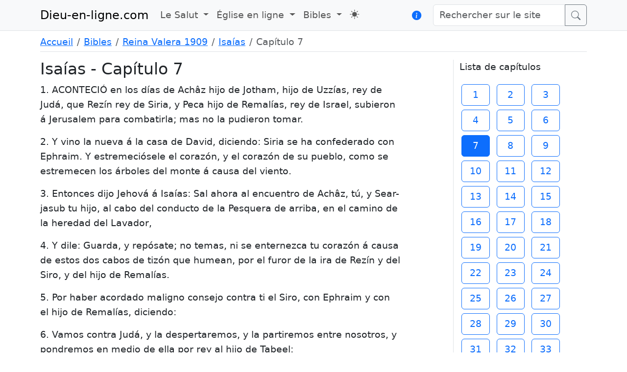

--- FILE ---
content_type: text/html; charset=UTF-8
request_url: https://www.dieu-en-ligne.com/bible/1909/livre/23/chapitre/7
body_size: 4515
content:
<html data-bs-theme="">
<head>
    <meta charset="utf-8">
    <meta name="viewport" content="width=device-width, initial-scale=1">
    <title>Dieu-en-ligne.com</title>
    <!-- Styles -->
    <link rel="preload" as="style" href="https://www.dieu-en-ligne.com/build/assets/app-024ebeed.css" /><link rel="modulepreload" href="https://www.dieu-en-ligne.com/build/assets/app-4091df82.js" /><link rel="stylesheet" href="https://www.dieu-en-ligne.com/build/assets/app-024ebeed.css" /><script type="module" src="https://www.dieu-en-ligne.com/build/assets/app-4091df82.js"></script></head>
<body>
    <nav class="navbar navbar-expand-lg bg-body-tertiary border-bottom mb-2">
    <div class="container">
        <a class="navbar-brand" href="/">Dieu-en-ligne.com</a>
        <button class="navbar-toggler" type="button" data-bs-toggle="collapse" data-bs-target="#navbarSupportedContent" aria-controls="navbarSupportedContent" aria-expanded="false" aria-label="Toggle navigation">
            <span class="navbar-toggler-icon"></span>
        </button>
        <div class="collapse navbar-collapse" id="navbarSupportedContent">
            <ul class="navbar-nav me-auto mb-2 mb-lg-0">
                <li class="nav-item dropdown">
                    <a class="nav-link dropdown-toggle" href="#" role="button" data-bs-toggle="dropdown" aria-expanded="false">
                        Le Salut
                    </a>
                    <ul class="dropdown-menu">
                        <li><h6 class="dropdown-header">Comment être sauvé</h6></li>
                        <li><a class="dropdown-item" href="https://www.dieu-en-ligne.com/news/14">Plan du Salut</a></li>
                    </ul>
                </li>
                <li class="nav-item dropdown">
                    <a class="nav-link dropdown-toggle" href="#" role="button" data-bs-toggle="dropdown" aria-expanded="false">
                        Église en ligne
                    </a>
                    <ul class="dropdown-menu">
                        <li><h6 class="dropdown-header">Mon ministère</h6></li>
                        <li><a class="dropdown-item" href="https://www.dieu-en-ligne.com/news">Prédications texte</a></li>
                        <li><a class="dropdown-item" href="https://www.dieu-en-ligne.com/podcasts">Prédications audio</a></li>
                        <li><a class="dropdown-item" href="https://www.dieu-en-ligne.com/videocasts">Videocasts</a></li>
                        <li><hr class="dropdown-divider"></li>
                        <li><h6 class="dropdown-header">Desmond O'Shea</h6></li>
                        <li><a class="dropdown-item" href="https://www.dieu-en-ligne.com/church/declaration-foi">Déclaration de foi</a></li>
                        <li><a class="dropdown-item" href="https://www.dieu-en-ligne.com/church/mon-temoignage">Mon témoignage</a></li>
                        <li><a class="dropdown-item" href="https://www.dieu-en-ligne.com/church/contact">Contact</a></li>
                        <li><hr class="dropdown-divider"></li>
                        <li><a class="dropdown-item" href="/print/louis-second_fiable.pdf">Louis Segond, fiable?</a></li>
                    </ul>
                </li>
                <li class="nav-item dropdown">
                    <a class="nav-link dropdown-toggle" href="#" role="button" data-bs-toggle="dropdown" aria-expanded="false">
                        Bibles
                    </a>
                    <ul class="dropdown-menu">
                        <li><a class="dropdown-item" href="https://www.dieu-en-ligne.com/bible/1744">Bible Martin 1744</a></li>
                        <li><a class="dropdown-item" href="https://www.dieu-en-ligne.com/bible/1855">Bible Martin 1855</a></li>
                        <li><a class="dropdown-item" href="https://www.dieu-en-ligne.com/bible/1910">Louis Segond 1910</a></li>
                        <li><a class="dropdown-item" href="https://www.dieu-en-ligne.com/bible/1611">King James 1611</a></li>
                        <li><a class="dropdown-item" href="https://www.dieu-en-ligne.com/bible/1909">Reina Valera 1909</a></li>
                        <li><a class="dropdown-item" href="https://www.dieu-en-ligne.com/bible/1669">Genève 1669</a></li>
                    </ul>
                </li>
                <li class="nav-item">
                    <a id="toggleTheme" class="nav-link mt-1 mb-2 mb-lg-0" href="https://www.dieu-en-ligne.com/theme" role="button" aria-current="page" title="Thème clair/sombre"><i class="bi bi-sun-fill"></i></a>
                </li>
            </ul>

                        <a href="" class="mb-2 mb-lg-0 me-4" role="button" data-bs-toggle="modal" data-bs-target="#liberteExpression" title="La liberté d'expression"><i class="bi bi-info-circle-fill"></i></a>
            <form method="GET" action="https://www.dieu-en-ligne.com/search" class="mb-2 mb-lg-0" role="search">
                <div class="input-group">
                    <input class="form-control" type="text" name="search" placeholder="Rechercher sur le site" aria-label="Rechercher sur le site">
                    <button class="btn btn-outline-secondary input-group-text" type="submit" value="submit"><i class="bi bi-search"></i></button>
                </div>
            </form>
        </div>
    </div>
</nav>

<div class="modal fade" id="liberteExpression" tabindex="-1" aria-labelledby="liberteExpression" aria-hidden="true">
    <div class="modal-dialog">
        <div class="modal-content">
            <div class="modal-header">
                <h1 class="modal-title fs-5" id="exampleModalLabel">La liberté d'expression</h1>
                <button type="button" class="btn-close" data-bs-dismiss="modal" aria-label="Close"></button>
            </div>
            <div class="modal-body">
                <h3>Constitution française : article 10</h3>
                <p>
                    Nul ne peut être inquiété pour ses opinions même religieuses… et selon le décret-loi du 23 octobre 1935, nous sommes en droit de tenir des
                    réunions en plein air sur la voie publique pour y proclamer l’évangile et diffuser l’évangile par colportage selon le décret-loi du 28 mars 1907.
                    Ainsi nous exerçons notre liberté en proclamant la Parole de Dieu au public…
                </p>
                <h3>Article 10 de l’Union Européenne</h3>
                <p>
                    Toute personne a droit à la liberté de pensée, de conscience et de religion. Ce droit implique la liberté de changer de religion ou de conviction
                    ainsi que la liberté de manifester sa religion ou sa conviction individuellement ou collectivement, en public ou en privé, par culte, l’enseignement,
                    les pratiques et l’accomplissement des rites.
                </p>
            </div>
            <div class="modal-footer">
                <button type="button" class="btn btn-secondary" data-bs-dismiss="modal">Fermer</button>
            </div>
        </div>
    </div>
</div>
    <div class="container">
                <nav aria-label="breadcrumb">
        <ol class="breadcrumb border-bottom pb-1">
                                                <li class="breadcrumb-item"><a href="https://www.dieu-en-ligne.com">Accueil</a></li>
                                                                <li class="breadcrumb-item"><a href="https://www.dieu-en-ligne.com/bible">Bibles</a></li>
                                                                <li class="breadcrumb-item"><a href="https://www.dieu-en-ligne.com/bible/1909">Reina Valera 1909</a></li>
                                                                <li class="breadcrumb-item"><a href="https://www.dieu-en-ligne.com/bible/1909/livre/23">Isaías</a></li>
                                                                <li class="breadcrumb-item active" aria-current="page">Capítulo 7</li>
                                    </ol>
    </nav>


    <div class="row">
        <div class="col-lg-8">
            <h1>Isaías - Capítulo 7</h1>
                            <p id="line1">1. ACONTECIÓ en los días de Achâz hijo de Jotham, hijo de Uzzías, rey de Judá, que Rezín rey de Siria, y Peca hijo de Remalías, rey de Israel, subieron á Jerusalem para combatirla; mas no la pudieron tomar. </p>
                            <p id="line2">2. Y vino la nueva á la casa de David, diciendo: Siria se ha confederado con Ephraim. Y estremeciósele el corazón, y el corazón de su pueblo, como se estremecen los árboles del monte á causa del viento. </p>
                            <p id="line3">3. Entonces dijo Jehová á Isaías: Sal ahora al encuentro de Achâz, tú, y Sear-jasub tu hijo, al cabo del conducto de la Pesquera de arriba, en el camino de la heredad del Lavador, </p>
                            <p id="line4">4. Y dile: Guarda, y repósate; no temas, ni se enternezca tu corazón á causa de estos dos cabos de tizón que humean, por el furor de la ira de Rezín y del Siro, y del hijo de Remalías. </p>
                            <p id="line5">5. Por haber acordado maligno consejo contra ti el Siro, con Ephraim y con el hijo de Remalías, diciendo: </p>
                            <p id="line6">6. Vamos contra Judá, y la despertaremos, y la partiremos entre nosotros, y pondremos en medio de ella por rey al hijo de Tabeel: </p>
                            <p id="line7">7. El Señor Jehová dice así: No subsistirá, ni será. </p>
                            <p id="line8">8. Porque la cabeza de Siria es Damasco, y la cabeza de Damasco, Rezín: y dentro de sesenta y cinco años Ephraim será quebrantado hasta dejar de ser pueblo. </p>
                            <p id="line9">9. Entretanto la cabeza de Ephraim es Samaria, y la cabeza de Samaria el hijo de Remalías. Si vosotros no creyereis, de cierto no permaneceréis. </p>
                            <p id="line10">10. Y habló más Jehová á Achâz, diciendo: </p>
                            <p id="line11">11. Pide para ti señal de Jehová tu Dios, demandándola en lo profundo, ó arriba en lo alto. </p>
                            <p id="line12">12. Y respondió Achâz: No pediré, y no tentaré á Jehová. </p>
                            <p id="line13">13. Dijo entonces Isaías: Oid ahora casa de David. ¿Os es poco el ser molestos á los hombres, sino que también lo seáis á mi Dios? </p>
                            <p id="line14">14. Por tanto el mismo Señor os dará señal: He aquí que la virgen concebirá, y parirá hijo, y llamará su nombre Emmanuel. </p>
                            <p id="line15">15. Comerá manteca y miel, para que sepa desechar lo malo y escoger lo bueno. </p>
                            <p id="line16">16. Porque antes que el niño sepa desechar lo malo y escoger lo bueno, la tierra que tú aborreces será dejada de sus dos reyes. </p>
                            <p id="line17">17. Jehová hará venir sobre ti, y sobre tu pueblo, y sobre la casa de tu padre, días cuales nunca vinieron desde el día que Ephraim se apartó de Judá, es á saber, al rey de Asiria. </p>
                            <p id="line18">18. Y acontecerá que aquel día silbará Jehová á la mosca que está en el fin de los ríos de Egipto, y á la abeja que está en la tierra de Asiria. </p>
                            <p id="line19">19. Y vendrán, y se asentarán todos en los valles desiertos, y en las cavernas de las piedras, y en todos los zarzales, y en todas las matas. </p>
                            <p id="line20">20. En aquel día raerá el Señor con navaja alquilada, con los que habitan de la otra parte del río, á saber, con el rey de Asiria, cabeza y pelos de los pies; y aun la barba también quitará. </p>
                            <p id="line21">21. Y acontecerá en aquel tiempo, que críe un hombre una vaca y dos ovejas; </p>
                            <p id="line22">22. Y será que á causa de la abundancia de leche que darán, comerá manteca: cierto manteca y miel comerá el que quedare en medio de la tierra. </p>
                            <p id="line23">23. Acontecerá también en aquel tiempo, que el lugar donde había mil vides que valían mil siclos de plata, será para los espinos y cardos. </p>
                            <p id="line24">24. Con saetas y arco irán allá; porque toda la tierra será espinos y cardos. </p>
                            <p id="line25">25. Y á todos los montes que se cavaban con azada, no llegará allá el temor de los espinos y de los cardos: mas serán para pasto de bueyes, y para ser hollados de los ganados. </p>
                    </div>
        <div class="offset-lg-1 col-lg-3 border-start">
            <p>Lista de capítulos</p>
            <div class="mb-2">
                                    <a class="m-1 btn  btn-outline-primary " href="https://www.dieu-en-ligne.com/bible/1909/livre/23/chapitre/1" style="width: 3em">1</a>
                                    <a class="m-1 btn  btn-outline-primary " href="https://www.dieu-en-ligne.com/bible/1909/livre/23/chapitre/2" style="width: 3em">2</a>
                                    <a class="m-1 btn  btn-outline-primary " href="https://www.dieu-en-ligne.com/bible/1909/livre/23/chapitre/3" style="width: 3em">3</a>
                                    <a class="m-1 btn  btn-outline-primary " href="https://www.dieu-en-ligne.com/bible/1909/livre/23/chapitre/4" style="width: 3em">4</a>
                                    <a class="m-1 btn  btn-outline-primary " href="https://www.dieu-en-ligne.com/bible/1909/livre/23/chapitre/5" style="width: 3em">5</a>
                                    <a class="m-1 btn  btn-outline-primary " href="https://www.dieu-en-ligne.com/bible/1909/livre/23/chapitre/6" style="width: 3em">6</a>
                                    <a class="m-1 btn  btn-primary " href="https://www.dieu-en-ligne.com/bible/1909/livre/23/chapitre/7" style="width: 3em">7</a>
                                    <a class="m-1 btn  btn-outline-primary " href="https://www.dieu-en-ligne.com/bible/1909/livre/23/chapitre/8" style="width: 3em">8</a>
                                    <a class="m-1 btn  btn-outline-primary " href="https://www.dieu-en-ligne.com/bible/1909/livre/23/chapitre/9" style="width: 3em">9</a>
                                    <a class="m-1 btn  btn-outline-primary " href="https://www.dieu-en-ligne.com/bible/1909/livre/23/chapitre/10" style="width: 3em">10</a>
                                    <a class="m-1 btn  btn-outline-primary " href="https://www.dieu-en-ligne.com/bible/1909/livre/23/chapitre/11" style="width: 3em">11</a>
                                    <a class="m-1 btn  btn-outline-primary " href="https://www.dieu-en-ligne.com/bible/1909/livre/23/chapitre/12" style="width: 3em">12</a>
                                    <a class="m-1 btn  btn-outline-primary " href="https://www.dieu-en-ligne.com/bible/1909/livre/23/chapitre/13" style="width: 3em">13</a>
                                    <a class="m-1 btn  btn-outline-primary " href="https://www.dieu-en-ligne.com/bible/1909/livre/23/chapitre/14" style="width: 3em">14</a>
                                    <a class="m-1 btn  btn-outline-primary " href="https://www.dieu-en-ligne.com/bible/1909/livre/23/chapitre/15" style="width: 3em">15</a>
                                    <a class="m-1 btn  btn-outline-primary " href="https://www.dieu-en-ligne.com/bible/1909/livre/23/chapitre/16" style="width: 3em">16</a>
                                    <a class="m-1 btn  btn-outline-primary " href="https://www.dieu-en-ligne.com/bible/1909/livre/23/chapitre/17" style="width: 3em">17</a>
                                    <a class="m-1 btn  btn-outline-primary " href="https://www.dieu-en-ligne.com/bible/1909/livre/23/chapitre/18" style="width: 3em">18</a>
                                    <a class="m-1 btn  btn-outline-primary " href="https://www.dieu-en-ligne.com/bible/1909/livre/23/chapitre/19" style="width: 3em">19</a>
                                    <a class="m-1 btn  btn-outline-primary " href="https://www.dieu-en-ligne.com/bible/1909/livre/23/chapitre/20" style="width: 3em">20</a>
                                    <a class="m-1 btn  btn-outline-primary " href="https://www.dieu-en-ligne.com/bible/1909/livre/23/chapitre/21" style="width: 3em">21</a>
                                    <a class="m-1 btn  btn-outline-primary " href="https://www.dieu-en-ligne.com/bible/1909/livre/23/chapitre/22" style="width: 3em">22</a>
                                    <a class="m-1 btn  btn-outline-primary " href="https://www.dieu-en-ligne.com/bible/1909/livre/23/chapitre/23" style="width: 3em">23</a>
                                    <a class="m-1 btn  btn-outline-primary " href="https://www.dieu-en-ligne.com/bible/1909/livre/23/chapitre/24" style="width: 3em">24</a>
                                    <a class="m-1 btn  btn-outline-primary " href="https://www.dieu-en-ligne.com/bible/1909/livre/23/chapitre/25" style="width: 3em">25</a>
                                    <a class="m-1 btn  btn-outline-primary " href="https://www.dieu-en-ligne.com/bible/1909/livre/23/chapitre/26" style="width: 3em">26</a>
                                    <a class="m-1 btn  btn-outline-primary " href="https://www.dieu-en-ligne.com/bible/1909/livre/23/chapitre/27" style="width: 3em">27</a>
                                    <a class="m-1 btn  btn-outline-primary " href="https://www.dieu-en-ligne.com/bible/1909/livre/23/chapitre/28" style="width: 3em">28</a>
                                    <a class="m-1 btn  btn-outline-primary " href="https://www.dieu-en-ligne.com/bible/1909/livre/23/chapitre/29" style="width: 3em">29</a>
                                    <a class="m-1 btn  btn-outline-primary " href="https://www.dieu-en-ligne.com/bible/1909/livre/23/chapitre/30" style="width: 3em">30</a>
                                    <a class="m-1 btn  btn-outline-primary " href="https://www.dieu-en-ligne.com/bible/1909/livre/23/chapitre/31" style="width: 3em">31</a>
                                    <a class="m-1 btn  btn-outline-primary " href="https://www.dieu-en-ligne.com/bible/1909/livre/23/chapitre/32" style="width: 3em">32</a>
                                    <a class="m-1 btn  btn-outline-primary " href="https://www.dieu-en-ligne.com/bible/1909/livre/23/chapitre/33" style="width: 3em">33</a>
                                    <a class="m-1 btn  btn-outline-primary " href="https://www.dieu-en-ligne.com/bible/1909/livre/23/chapitre/34" style="width: 3em">34</a>
                                    <a class="m-1 btn  btn-outline-primary " href="https://www.dieu-en-ligne.com/bible/1909/livre/23/chapitre/35" style="width: 3em">35</a>
                                    <a class="m-1 btn  btn-outline-primary " href="https://www.dieu-en-ligne.com/bible/1909/livre/23/chapitre/36" style="width: 3em">36</a>
                                    <a class="m-1 btn  btn-outline-primary " href="https://www.dieu-en-ligne.com/bible/1909/livre/23/chapitre/37" style="width: 3em">37</a>
                                    <a class="m-1 btn  btn-outline-primary " href="https://www.dieu-en-ligne.com/bible/1909/livre/23/chapitre/38" style="width: 3em">38</a>
                                    <a class="m-1 btn  btn-outline-primary " href="https://www.dieu-en-ligne.com/bible/1909/livre/23/chapitre/39" style="width: 3em">39</a>
                                    <a class="m-1 btn  btn-outline-primary " href="https://www.dieu-en-ligne.com/bible/1909/livre/23/chapitre/40" style="width: 3em">40</a>
                                    <a class="m-1 btn  btn-outline-primary " href="https://www.dieu-en-ligne.com/bible/1909/livre/23/chapitre/41" style="width: 3em">41</a>
                                    <a class="m-1 btn  btn-outline-primary " href="https://www.dieu-en-ligne.com/bible/1909/livre/23/chapitre/42" style="width: 3em">42</a>
                                    <a class="m-1 btn  btn-outline-primary " href="https://www.dieu-en-ligne.com/bible/1909/livre/23/chapitre/43" style="width: 3em">43</a>
                                    <a class="m-1 btn  btn-outline-primary " href="https://www.dieu-en-ligne.com/bible/1909/livre/23/chapitre/44" style="width: 3em">44</a>
                                    <a class="m-1 btn  btn-outline-primary " href="https://www.dieu-en-ligne.com/bible/1909/livre/23/chapitre/45" style="width: 3em">45</a>
                                    <a class="m-1 btn  btn-outline-primary " href="https://www.dieu-en-ligne.com/bible/1909/livre/23/chapitre/46" style="width: 3em">46</a>
                                    <a class="m-1 btn  btn-outline-primary " href="https://www.dieu-en-ligne.com/bible/1909/livre/23/chapitre/47" style="width: 3em">47</a>
                                    <a class="m-1 btn  btn-outline-primary " href="https://www.dieu-en-ligne.com/bible/1909/livre/23/chapitre/48" style="width: 3em">48</a>
                                    <a class="m-1 btn  btn-outline-primary " href="https://www.dieu-en-ligne.com/bible/1909/livre/23/chapitre/49" style="width: 3em">49</a>
                                    <a class="m-1 btn  btn-outline-primary " href="https://www.dieu-en-ligne.com/bible/1909/livre/23/chapitre/50" style="width: 3em">50</a>
                                    <a class="m-1 btn  btn-outline-primary " href="https://www.dieu-en-ligne.com/bible/1909/livre/23/chapitre/51" style="width: 3em">51</a>
                                    <a class="m-1 btn  btn-outline-primary " href="https://www.dieu-en-ligne.com/bible/1909/livre/23/chapitre/52" style="width: 3em">52</a>
                                    <a class="m-1 btn  btn-outline-primary " href="https://www.dieu-en-ligne.com/bible/1909/livre/23/chapitre/53" style="width: 3em">53</a>
                                    <a class="m-1 btn  btn-outline-primary " href="https://www.dieu-en-ligne.com/bible/1909/livre/23/chapitre/54" style="width: 3em">54</a>
                                    <a class="m-1 btn  btn-outline-primary " href="https://www.dieu-en-ligne.com/bible/1909/livre/23/chapitre/55" style="width: 3em">55</a>
                                    <a class="m-1 btn  btn-outline-primary " href="https://www.dieu-en-ligne.com/bible/1909/livre/23/chapitre/56" style="width: 3em">56</a>
                                    <a class="m-1 btn  btn-outline-primary " href="https://www.dieu-en-ligne.com/bible/1909/livre/23/chapitre/57" style="width: 3em">57</a>
                                    <a class="m-1 btn  btn-outline-primary " href="https://www.dieu-en-ligne.com/bible/1909/livre/23/chapitre/58" style="width: 3em">58</a>
                                    <a class="m-1 btn  btn-outline-primary " href="https://www.dieu-en-ligne.com/bible/1909/livre/23/chapitre/59" style="width: 3em">59</a>
                                    <a class="m-1 btn  btn-outline-primary " href="https://www.dieu-en-ligne.com/bible/1909/livre/23/chapitre/60" style="width: 3em">60</a>
                                    <a class="m-1 btn  btn-outline-primary " href="https://www.dieu-en-ligne.com/bible/1909/livre/23/chapitre/61" style="width: 3em">61</a>
                                    <a class="m-1 btn  btn-outline-primary " href="https://www.dieu-en-ligne.com/bible/1909/livre/23/chapitre/62" style="width: 3em">62</a>
                                    <a class="m-1 btn  btn-outline-primary " href="https://www.dieu-en-ligne.com/bible/1909/livre/23/chapitre/63" style="width: 3em">63</a>
                                    <a class="m-1 btn  btn-outline-primary " href="https://www.dieu-en-ligne.com/bible/1909/livre/23/chapitre/64" style="width: 3em">64</a>
                                    <a class="m-1 btn  btn-outline-primary " href="https://www.dieu-en-ligne.com/bible/1909/livre/23/chapitre/65" style="width: 3em">65</a>
                                    <a class="m-1 btn  btn-outline-primary " href="https://www.dieu-en-ligne.com/bible/1909/livre/23/chapitre/66" style="width: 3em">66</a>
                            </div>
        </div>
    </div>
    </div>
    <div class="container-fluid border-top">
    <div class="row">
        <div class="col-md offset-md-3 align-self-center">
            <figure class="text-center">
                <blockquote class="blockquote">
                    <p>...celui qui gagne les âmes, est sage."</p>
                </blockquote>
                <figcaption class="blockquote-footer">
                    Proverbes 11:30
                </figcaption>
            </figure>
        </div>
        <div class="col">
            <img class="" src="https://www.dieu-en-ligne.com/images/Bible-Sower.png" alt="Bible-Sower">
        </div>
    </div>
</div>
</body>
</html>
